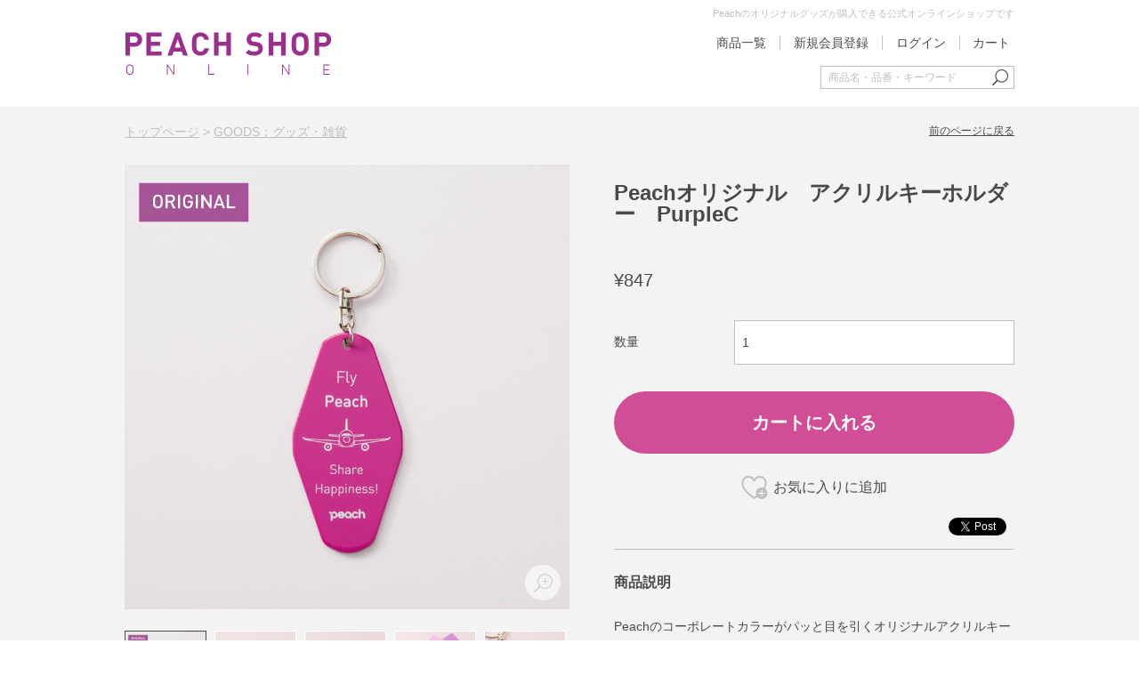

--- FILE ---
content_type: text/html;charset=UTF-8
request_url: https://shop.flypeach.com/peach/shop/goods/index.html?ggcd=PA200001&cid=GOODS
body_size: 8368
content:
<!DOCTYPE html PUBLIC "-//W3C//DTD XHTML 1.0 Transitional//EN" "http://www.w3.org/TR/xhtml1/DTD/xhtml1-transitional.dtd">
<html xmlns:og="http://ogp.me/ns#" xmlns:te="http://www.seasar.org/teeda/extension" xml:lang="ja" xmlns="http://www.w3.org/1999/xhtml" xmlns:fb="http://www.facebook.com/2008/fbml" lang="ja"><head>
<meta http-equiv="content-type" content="text/html; charset=UTF-8" /><meta http-equiv="content-style-type" content="text/css" /><meta http-equiv="content-script-type" content="text/javascript" /><meta http-equiv="imagetoolbar" content="no" /><meta name="viewport" content="width=1100" /><meta name="robots" content="index,follow" /><meta name="description" content="Peach公式オンラインショップ、PEACH SHOP ONLINE：Peachオリジナル　アクリルキーホルダー　PurpleC" /><meta name="keywords" content="PEACH,PEACH AVIATION.PEACH航空,旅,気軽旅,ピーチ航空,ピーチアビエーション,ピーチ" /><meta property="og:url" content="http://shop.flypeach.com/peach/shop/goods/index.html?ggcd=PA200001" /><meta property="og:title" content="Peachオリジナル　アクリルキーホルダー　PurpleC - Peach公式オンラインショップ｜PEACH SHOP ONLINE" /><meta property="og:description" content="長年アクリル専門で加工をしてきた工場ミユキアクリルが作り出すオリジナルのアクリルブランド。職人が色を調合し、模様を描き、色を重ねて創り出す逸品はまさに芸術品です。" /><meta property="og:image" content="http://shop.flypeach.com/peach/g_images/PA200001/PA200001_01_pdm.jpg?releaseVer=1.7" /><meta property="og:site_name" content="Peach公式オンラインショップ｜PEACH SHOP ONLINE" /><meta property="og:type" content="product" /><meta property="fb:app_id" content="901122750075254" /><script type="text/javascript" language="JavaScript" src="/peach/ec/shop/common/js/jquery-1.8.3.min.js?releaseVer=1.7" baseViewId="/view/front/include/head.html" xml:space="preserve"></script>
<script type="text/javascript" language="JavaScript" src="/peach/ec/shop/common/js/jquery.easing.js?releaseVer=1.7" baseViewId="/view/front/include/head.html" xml:space="preserve"></script>
<script type="text/javascript" language="JavaScript" src="/peach/ec/shop/common/js/jquery.mCustomScrollbar.concat.min.js?releaseVer=1.7" baseViewId="/view/front/include/head.html" xml:space="preserve"></script>
<script type="text/javascript" language="JavaScript" src="/peach/ec/shop/common/js/common.js?releaseVer=1.7" baseViewId="/view/front/include/head.html" xml:space="preserve"></script>
<script type="text/javascript" language="JavaScript" src="/peach/ec/shop/common/js/kumu.js?releaseVer=1.7" baseViewId="/view/front/include/head.html" xml:space="preserve"></script>
<script type="text/javascript" language="JavaScript" src="/peach/ec/shop/common/js/event.js?releaseVer=1.7" baseViewId="/view/front/include/head.html" xml:space="preserve"></script>
<script type="text/javascript" language="JavaScript" src="/peach/ec/shop/common/js/h.event.js?releaseVer=1.7" baseViewId="/view/front/include/head.html" xml:space="preserve"></script>
<script type="text/javascript" language="JavaScript" src="/peach/ec/shop/common/js/ajax.js?releaseVer=1.7" baseViewId="/view/front/include/head.html" xml:space="preserve"></script>
<script type="text/javascript" language="JavaScript" src="/peach/ec/shop/common/js/zipsearch.js?releaseVer=1.7" baseViewId="/view/front/include/head.html" xml:space="preserve"></script>
<script type="text/javascript" language="JavaScript" src="/peach/ec/shop/common/js/hitmall.js?releaseVer=1.7" baseViewId="/view/front/include/head.html" xml:space="preserve"></script>
<script type="text/javascript" language="JavaScript" src="/peach/ec/shop/common/js/smartphone.js?releaseVer=1.7" baseViewId="/view/front/include/head.html" xml:space="preserve"></script>
<script type="text/javascript" language="JavaScript" src="/peach/ec/shop/common/js/slick.js?releaseVer=1.7" baseViewId="/view/front/include/head.html" xml:space="preserve"></script>
<link rel="shortcut icon" href="/peach/ec/shop/images/favicon.ico" type="image/ico" baseViewId="/view/front/include/head.html" />
<link rel="stylesheet" href="/peach/ec/shop/common/css/format.css?releaseVer=1.7" type="text/css" baseViewId="/view/front/include/head.html" media="all" />
<link rel="stylesheet" href="/peach/ec/shop/common/css/import.css?releaseVer=1.7" type="text/css" baseViewId="/view/front/include/head.html" media="all" />
<link rel="stylesheet" href="/peach/ec/shop/common/css/jquery.mCustomScrollbar.css?releaseVer=1.7" type="text/css" baseViewId="/view/front/include/head.html" />

<script type="text/javascript" language="JavaScript" baseViewId="/view/front/include/head.html" xml:space="preserve">
var gtmId = 'GTM-KZ7XXLP';

//<![CDATA[
(function(w,d,s,l,i){w[l]=w[l]||[];w[l].push({'gtm.start':
new Date().getTime(),event:'gtm.js'});var f=d.getElementsByTagName(s)[0],
j=d.createElement(s),dl=l!='dataLayer'?'&l='+l:'';j.async=true;j.src=
'//www.googletagmanager.com/gtm.js?id='+i+dl;f.parentNode.insertBefore(j,f);
})(window,document,'script','dataLayer',gtmId);
//]]>
</script>

<link rel="canonical" href="http://shop.flypeach.com/peach/shop/goods/index.html?ggcd=PA200001" id="goCanonical" baseViewId="/view/front/goods/index.html" /><script type="text/javascript" language="JavaScript" src="/peach/ec/shop/common/js/jquery.lightbox-0.5.js?releaseVer=1.7" baseViewId="/view/front/goods/index.html" xml:space="preserve"></script><script type="text/javascript" language="JavaScript" src="/peach/ec/shop/common/js/goodsimageviewer.js?releaseVer=1.7" baseViewId="/view/front/goods/index.html" xml:space="preserve"></script><script type="text/javascript" language="JavaScript" src="/peach/ec/shop/common/js/goodsunitsearch.js?releaseVer=1.7" baseViewId="/view/front/goods/index.html" xml:space="preserve"></script><script type="text/javascript" language="JavaScript" src="/peach/ec/shop/common/js/goodsunitselect.js?releaseVer=1.7" baseViewId="/view/front/goods/index.html" xml:space="preserve"></script><script type="text/javascript" language="JavaScript" src="/peach/ec/shop/common/js/sns_share_goodsDetails.js?releaseVer=1.7" baseViewId="/view/front/goods/index.html" xml:space="preserve"></script><script type="text/javascript" language="JavaScript" src="/peach/ec/shop/common/js/jquery-ui.js?releaseVer=1.7" baseViewId="/view/front/goods/index.html" xml:space="preserve"></script><script type="text/javascript" language="JavaScript" src="/peach/ec/shop/common/js/ajaxcartadd.js?releaseVer=1.7" baseViewId="/view/front/goods/index.html" xml:space="preserve"></script><link rel="stylesheet" href="/peach/ec/shop/common/css/jquery.lightbox-0.5.css?releaseVer=1.7" type="text/css" baseViewId="/view/front/goods/index.html" media="all" /><link rel="stylesheet" href="/peach/ec/shop/common/css/jquery-ui.css?releaseVer=1.7" type="text/css" baseViewId="/view/front/goods/index.html" media="all" /><link rel="stylesheet" href="/peach/ec/shop/common/css/cartmessage.css?releaseVer=1.7" type="text/css" baseViewId="/view/front/goods/index.html" media="all" /><link rel="stylesheet" href="/peach/ec/shop/common/css/goodsdetail.css?releaseVer=1.7" type="text/css" baseViewId="/view/front/goods/index.html" media="all" /><script type="text/javascript" language="JavaScript" src="/peach/ec/shop/common/js/hogan-3.0.2.min.js?releaseVer=1.7" baseViewId="/view/front/goods/index.html" xml:space="preserve"></script><script type="text/javascript" language="JavaScript" src="/peach/ec/shop/common/js/review_list.js?releaseVer=1.7" baseViewId="/view/front/goods/index.html" xml:space="preserve"></script><script type="text/javascript" language="JavaScript" src="/peach/ec/shop/common/js/review_detail.js?releaseVer=1.7" baseViewId="/view/front/goods/index.html" xml:space="preserve"></script><script type="text/javascript" language="JavaScript" baseViewId="/view/front/goods/index.html" xml:space="preserve">
jQuery(function($){
	// カート追加成功ダイアログの初期設定
	$("#cartMessage").dialog({
		title		: false,
		bgiframe	: true,
		autoOpen	: false,
		dialogClass: 'TitleDialog',
		height		: 'auto',
		width		: 400,
		modal		: true,
		draggable	: true,
		closeText	: '',
		close		: false,
		resizable	: false,
		position	: ['center',50],
		close		: function(event) {
			$("#keepShopping").click();
		}
	});
});
function dialogClose() {
	$("#cartMessage").dialog("close");
}
</script><title>Peachオリジナル　アクリルキーホルダー　PurpleC - Peach公式オンラインショップ｜PEACH SHOP ONLINE</title></head>
<body id="d_goods_detail" class="goodsDetail">


<div id="fb-root"></div>
<script type="text/javascript" language="JavaScript" baseViewId="/view/front/goods/index.html" xml:space="preserve">
(function(d, s, id) {
    var fbAppId = '901122750075254';
    var js, fjs = d.getElementsByTagName(s)[0];
    if (d.getElementById(id)) return;
    js = d.createElement(s); js.id = id;
    //<![CDATA[
    js.src = "//connect.facebook.net/ja_JP/sdk.js#xfbml=1&appId=" + fbAppId + "&version=v2.10";
    //]]>
    fjs.parentNode.insertBefore(js, fjs);
}(document, 'script', 'facebook-jssdk'));
var fbCaption = 'Peach公式オンラインショップ｜PEACH SHOP ONLINE';
var fbGoodsName = 'Peachオリジナル　アクリルキーホルダー　PurpleC';
var fbDescription = '長年アクリル専門で加工をしてきた工場ミユキアクリルが作り出すオリジナルのアクリルブランド。職人が色を調合し、模様を描き、色を重ねて創り出す逸品はまさに芸術品です。';
var fbGoodsPageUrl = 'http://shop.flypeach.com/peach/shop/goods/?ggcd=PA200001';
var fbGoodsImageUrl = 'http://shop.flypeach.com/peach/g_images/PA200001/PA200001_01_pdm.jpg';
$(function(){
	$(".fb-like").attr("data-href", fbGoodsPageUrl);
});
</script>


<a id="top" name="top" shape="rect"></a>



<div id="d_layout">


<script type="text/javascript" language="JavaScript" src="/peach/ec/shop/common/js/amazonLogout.js?releaseVer=1.7" baseViewId="/view/front/include/header.html" xml:space="preserve"></script>
<script type="text/javascript" language="JavaScript" baseViewId="/view/front/include/header.html" xml:space="preserve">
	//<![CDATA[
	$(function(){
		$("#logout").click(function(e){
			e.preventDefault();
			executeAmazonLogout();
			$("#doLogout").click();
		});
	});
	//]]>
	</script>


<div id="d_header">
	<div class="wrap">
		<h1>
			<a id="go-Home-logo" href="/peach/shop/index.html" shape="rect">
				<img alt="PEACH SHOP ONLINE" width="232" src="/peach/ec/shop/images/header/logo.png?releaseVer=1.7" />
			</a>
		</h1>
		<h2>Peachのオリジナルグッズが購入できる公式オンラインショップです</h2>
		<div id="d_hn">
			<form id="header1Form" name="layoutHeader:header1Form" method="post" enctype="application/x-www-form-urlencoded" action="/peach/shop/goods/index.html">
				<ul><li id="itemAll">
						<a shape="rect" href="/peach/shop/search/">
							商品一覧
						</a>
					</li><!--<li id="d_my_list">
						<a href="/member/favorite/index.html" id="go-Mylist-h">
							お気に入りアイテム
						</a>
					</li>-->
						<li id="d_member_new">
							<a shape="rect" href="/peach/shop/interim/">
								新規会員登録
							</a>
						</li>
						<li id="logIn">
							<a id="go-Login-h" href="/peach/shop/member/index.html" shape="rect">
								ログイン
							</a>
						</li>
						<li id="logIn">
							<input type="submit" id="doLogout-h" name="layoutHeader:header1Form:doLogout-h" value="ログアウト" style="display:none" />
						</li>
					</ul>
			
<input type="hidden" name="sessionTime" value="rO0ABXQAETkxMzAxMjMxOTMyNzY2NzQ1" />
<input type="hidden" name="layoutHeader:header1Form/view/front/goods/index.html" value="layoutHeader:header1Form" /></form>
			<div id="d_quick_cart">
				<a id="go-Cart-h" href="/peach/shop/cart/index.html" shape="rect">
					カート
					<span id="countSum">
						
					</span>
				</a>
			</div>
		</div>
		
		<div id="d_lookup">
			<form enctype="application/x-www-form-urlencoded" action="/peach/shop/search/index.html" method="post">
				<input name="indexForm/view/front/search/index.html" value="indexForm" type="hidden" />
				<input style="display:none" name="indexForm:dummy" value="" type="text" />
				<input id="fromView" name="indexForm:fromView" value="header" type="hidden" />
				<input id="search" errorStyleClass="errorPart" maxlength="100" placeholder="商品名・品番・キーワード" name="indexForm:keyword" type="text" /><input id="searchBtn" alt="検索" name="indexForm:doSearch" src="/peach/ec/shop/images/header/searchBtn.png?releaseVer=1.7" type="image" />
			</form>
		</div>
		
	</div>
</div>

<input type="hidden" id="appComplementUrl" name="layoutHeader:appComplementUrl" value="/peach/shop" />
<input type="hidden" id="staticComplementUrl" name="layoutHeader:staticComplementUrl" value="/peach/ec/shop" />
<input type="hidden" id="goodsImagePath" name="layoutHeader:goodsImagePath" value="/peach/g_images" />


	<div id="d_container"><div class="wrap">
		<div id="d_main">
			
				<p id="d_topic_path-1"><a id="goTopPage-1" href="/peach/shop/index.html" shape="rect">トップページ</a> &gt; <a id="goCategory-1" href="/peach/shop/goods/list.html?cid=GOODS" shape="rect">GOODS：グッズ・雑貨</a></p>
			
			
			<p class="page_back">
				
				
					
					<a onclick="history.back();return false;" shape="rect" href="#">前のページに戻る</a>
				
			</p>
			

			<form id="indexForm" name="indexForm" method="post" enctype="application/x-www-form-urlencoded" action="/peach/shop/goods/index.html">
				
				<div id="errorMessages"></div>

				
					

					<span>

						<input type="hidden" id="cid" name="indexForm:cid" value="GOODS" />
						<input type="hidden" id="ggcd" name="indexForm:ggcd" value="PA200001" />
						<input type="hidden" id="gcd" name="indexForm:gcd" value="PA200001-0000" />
						<input type="hidden" id="unitManagementFlag" name="indexForm:unitManagementFlag" value="0" />
						<input type="hidden" id="errorUnitTitle1" name="indexForm:errorUnitTitle1" value="" />
						<input type="hidden" id="errorUnitTitle2" name="indexForm:errorUnitTitle2" value="" />
						<input type="hidden" id="saleId" name="indexForm:saleId" value="" />
						<input type="hidden" id="saleTypeVal" name="indexForm:saleTypeVal" value="" />
						<input type="hidden" id="rld" name="indexForm:rld" value="" />
						
						
						<script type="text/javascript" language="JavaScript" baseViewId="/view/front/goods/index.html" xml:space="preserve">
							//<![CDATA[
							var ggcd = document.getElementById("ggcd").value;
							var cid  = document.getElementById("cid").value;
							var gcd  = document.getElementById("gcd").value;
							var form = document.getElementById("indexForm");

							if(cid) {
								form.action += "?ggcd=" + ggcd + "&cid=" + cid;
							} else if(gcd && gcd != ggcd){
								form.action += "?gcd=" + gcd;
							} else {
								form.action += "?ggcd=" + ggcd;
							}
							//]]>
						</script>

						<div id="d_item_info" class="clearfix">
							<span id="unitImageCodeForJs" style="display:none;"></span>
							<span id="goodsGroupImageForJs-0" style="display:none;">,,,/peach/g_images/PA200001/PA200001_01_pds.jpg,/peach/g_images/PA200001/PA200001_01_pdm.jpg,/peach/g_images/PA200001/PA200001_01_pdl.jpg</span><span id="goodsUnitImageForJs-0" style="display:none;"></span><span id="goodsGroupImageForJs-1" style="display:none;">,,,/peach/g_images/PA200001/PA200001_02_pds.jpg,/peach/g_images/PA200001/PA200001_02_pdm.jpg,/peach/g_images/PA200001/PA200001_02_pdl.jpg</span><span id="goodsUnitImageForJs-1" style="display:none;"></span><span id="goodsGroupImageForJs-2" style="display:none;">,,,/peach/g_images/PA200001/PA200001_03_pds.jpg,/peach/g_images/PA200001/PA200001_03_pdm.jpg,/peach/g_images/PA200001/PA200001_03_pdl.jpg</span><span id="goodsUnitImageForJs-2" style="display:none;"></span><span id="goodsGroupImageForJs-3" style="display:none;">,,,/peach/g_images/PA200001/PA200001_04_pds.jpg,/peach/g_images/PA200001/PA200001_04_pdm.jpg,/peach/g_images/PA200001/PA200001_04_pdl.jpg</span><span id="goodsUnitImageForJs-3" style="display:none;"></span><span id="goodsGroupImageForJs-4" style="display:none;">,,,/peach/g_images/PA200001/PA200001_05_pds.jpg,/peach/g_images/PA200001/PA200001_05_pdm.jpg,/peach/g_images/PA200001/PA200001_05_pdl.jpg</span><span id="goodsUnitImageForJs-4" style="display:none;"></span>
							<div id="d_photo_box">
								
								<div id="d_photo"><img alt="" src="/peach/ec/shop/images/goods/zoom_image_m.png?releaseVer=1.7" /></div>

								<div id="unitImageName" class="main-image-name"></div>

								<div id="other-images" class="infoAdd">
								</div>
								
								
							</div>
							<div id="d_basic_info">
								<h2 class="pt"><span id="goodsGroupNamePC">Peachオリジナル　アクリルキーホルダー　PurpleC</span></h2>
								
									<div class="icon">
										<span class="iconSale"></span>
										
									</div>
								
																
								<div class="goods_price">
									
									
										
										
											
											
												
												
													<span class="price">&yen;847</span>
												
												
											
										
										
									
								</div>
																
								
									
										
										
										<div class="info_detail">
											<dl><dt>数量</dt><dd><input type="text" id="gcnt" name="indexForm:gcnt" value="1" title="数量" maxlength="4" /></dd></dl>
										</div>
										
									
									
									
									
									
										
										
									
									
									<div class="add-bag-wrap">
									
										<div class="info_detail">
											<div id="ajaxCartAdd" style="display: none;" onclick="ajaxCartAdd();">
												<p class="cartin"><input value="カートに入れる" onclick="preventOnClick(event);" class="btnB_l" type="submit" /></p>
											</div>
											<div id="normalCartAdd">
												<p class="cartin"><input type="submit" id="doCartAdd" name="indexForm:doCartAdd" value="カートに入れる" class="btnB_l" /></p>
											</div>
											<script type="text/javascript" language="JavaScript" baseViewId="/view/front/goods/index.html" xml:space="preserve">document.getElementById("normalCartAdd").style.display = "none";</script>
											<script type="text/javascript" language="JavaScript" baseViewId="/view/front/goods/index.html" xml:space="preserve">document.getElementById("ajaxCartAdd").style.display = "block";</script>
											<p class="favorite"><input type="submit" id="doFavoriteAdd" name="indexForm:doFavoriteAdd" value="お気に入りに追加" class="btnF" /></p>
										</div>
									
									</div>
								
								
								
								
								
								
									<div id="d_socialmedia">
										
											<iframe id="twitterIframe" frameborder="0" style="width:90px; height:21px;" scrolling="no" allowtransparency="true" src="//platform.twitter.com/widgets/tweet_button.html?url=http%3A%2F%2Fshop.flypeach.com%2Fpeach%2Fshop%2Fgoods%2F%3Fggcd%3DPA200001&amp;via=peach_aviation&amp;count=horizontal"></iframe>
										
										
											<style type="text/css" xml:space="preserve">
												<!--
												.fb_iframe_widget_fluid {display: inline-block;}
												-->
											</style>
											<div data-show-faces="false" data-layout="button_count" data-href="" class="fb-like" data-size="small" data-share="false" data-action="like"></div>
											
										
									</div>
								
								
								
								<div class="goods_outline">
									<h3>商品説明</h3>
									Peachのコーポレートカラーがパッと目を引くオリジナルアクリルキーホルダーです。<br>
実際に機体塗装用として使われている色見本により、カラーを忠実に再現しました。シンプルなデザインなので、どんなバッグに合わせてもマッチします。<br>
“Fly Peach, Share Happiness!”のメッセージ入り。
								</div>
								
									<div class="goods_note_1"><hr><img src="/d_images/brandlogo/TOKYOACRYL.jpg?releaseVer=1.7"><br><div class="goods_outline">長年アクリル専門で加工をしてきた工場ミユキアクリルが作り出すオリジナルのアクリルブランド。
職人が色を調合し、模様を描き、色を重ねて創り出す逸品はまさに芸術品です。</div></div>
								
								
									<div class="goods_note_2"><a href="/peach/shop/goods/list.html?cid=TOKYOACRYL">TOKYO ACRYLが手がけた商品一覧はこちら</a></div>
								
								
								
							</div>
						</div>
						
						
							<div id="d_stock_info" style="display: none;">
								<h3>商品在庫状況</h3>
								<div class="stock_table">
									<table><tr><span id="isNotOnSaleGoodsExist-1">
												<th colspan="1" rowspan="1">価格
													
														
														
													
												</th>
											</span><th colspan="1" rowspan="1">在庫</th><th colspan="1" rowspan="1">メッセージ</th></tr><tr><span id="isNotOnSaleGoodsExist-2-0">
												<td colspan="1" rowspan="1">
													
													
														&yen;847
														
														
													
												</td>
											</span><td colspan="1" rowspan="1">
													
													
														
				  											在庫あり
				  											
				  											
				  																							
														
														
														
													
												</td><td colspan="1" rowspan="1">
													
													<div style="display:none;">
														<input type="text" id="salesPossibleStock-0" name="indexForm:goodsStockItems:0:salesPossibleStock" value="11" class="PA200001-0000" />
													</div>
												</td></tr></table>
								</div>
							</div>
						
						
						
						<div id="d_goods_size">
							<h3>商品サイズ他</h3>
							<div class="goods_note_4">[サイズ] H：約9.5 × W：約4.5 ㎝　[素材] アクリル　日本製</div>
						</div>
						
						
						
							<div class="goods_note_6">商品番号:PA200001-0000｜JANコード:4589860531474</div>
						
					</span>

					
					
	<div id="d_related">
		<h3>関連商品</h3>
		<div class="itemGroupThumbs">
			
				<div class="singleL">
					<dl><dt><a id="goSideImageGoodsPage-0" href="/peach/shop/goods/index.html?ggcd=PA200005" shape="rect"><img id="goodsGroupImageThumbnail" alt="Peachオリジナル　アクリルキーホルダー　パーティークラッカー" src="/peach/g_images/PA200005/PA200005_00_ptn.jpg?releaseVer=1.7" /></a></dt><dd class="icon">
							<span class="iconSale"></span>
						</dd><dd class="name"><a id="goSideNameGoodsPage-0" href="/peach/shop/goods/index.html?ggcd=PA200005" shape="rect">Peachオリジナル　アクリルキーホルダー　パーティークラッカー</a></dd>
							
								<dd class="price">&yen;847</dd>
							
							
						<div id="isStockStatusDisplay" omittag="true">
							<div class="stockInfo">
								
								
								
								
								
								
								
								
								
								
								
								
								
								
							</div>
						</div></dl>
				</div>
			
				<div class="singleL">
					<dl><dt><a id="goSideImageGoodsPage-1" href="/peach/shop/goods/index.html?ggcd=PA210013" shape="rect"><img id="goodsGroupImageThumbnail" alt="Peachオリジナル　アクリルキーホルダー　Fly Peach!　Sheer" src="/peach/g_images/PA210013/PA210013_00_ptn.jpg?releaseVer=1.7" /></a></dt><dd class="icon">
							<span class="iconSale"></span>
						</dd><dd class="name"><a id="goSideNameGoodsPage-1" href="/peach/shop/goods/index.html?ggcd=PA210013" shape="rect">Peachオリジナル　アクリルキーホルダー　Fly Peach!　Sheer</a></dd>
							
								<dd class="price">&yen;850</dd>
							
							
						<div id="isStockStatusDisplay" omittag="true">
							<div class="stockInfo">
								
								
								
								
								
								
								
								
								
								
								
								
								
								
							</div>
						</div></dl>
				</div>
			
				<div class="singleL">
					<dl><dt><a id="goSideImageGoodsPage-2" href="/peach/shop/goods/index.html?ggcd=PA230037" shape="rect"><img id="goodsGroupImageThumbnail" alt="Peachオリジナル　ワッペンキーホルダー" src="/peach/g_images/PA230037/PA230037_00_ptn.jpg?releaseVer=1.7" /></a></dt><dd class="icon">
							<span class="iconSale"></span>
						</dd><dd class="name"><a id="goSideNameGoodsPage-2" href="/peach/shop/goods/index.html?ggcd=PA230037" shape="rect">Peachオリジナル　ワッペンキーホルダー</a></dd>
							
								<dd class="price">&yen;990</dd>
							
							
						<div id="isStockStatusDisplay" omittag="true">
							<div class="stockInfo">
								
								
								
								
								
								
								
								
								
								
								
								
								
								
							</div>
						</div></dl>
				</div>
			
				<div class="singleL">
					<dl><dt><a id="goSideImageGoodsPage-3" href="/peach/shop/goods/index.html?ggcd=PA230054" shape="rect"><img id="goodsGroupImageThumbnail" alt="NRT×Peach　10th Anniversary　キーホルダー" src="/peach/g_images/PA230054/PA230054_00_ptn.jpg?releaseVer=1.7" /></a></dt><dd class="icon">
							<span class="iconSale"></span>
						</dd><dd class="name"><a id="goSideNameGoodsPage-3" href="/peach/shop/goods/index.html?ggcd=PA230054" shape="rect">NRT×Peach　10th Anniversary　キーホルダー</a></dd>
							
								<dd class="price">&yen;1,000</dd>
							
							
						<div id="isStockStatusDisplay" omittag="true">
							<div class="stockInfo">
								
								
								
								
								
								
								
								
								
								
								
								
								
								
							</div>
						</div></dl>
				</div>
			
				<div class="singleL">
					<dl><dt><a id="goSideImageGoodsPage-4" href="/peach/shop/goods/index.html?ggcd=PA250002" shape="rect"><img id="goodsGroupImageThumbnail" alt="Peachオリジナル　リフレクタフライトタグ" src="/peach/g_images/PA250002/PA250002_00_ptn.jpg?releaseVer=1.7" /></a></dt><dd class="icon">
							<span class="iconSale"></span>
						</dd><dd class="name"><a id="goSideNameGoodsPage-4" href="/peach/shop/goods/index.html?ggcd=PA250002" shape="rect">Peachオリジナル　リフレクタフライトタグ</a></dd>
							
								<dd class="price">&yen;1,000</dd>
							
							
						<div id="isStockStatusDisplay" omittag="true">
							<div class="stockInfo">
								
								
								
								
								
								
								
								
								
								
								
								
								
								
							</div>
						</div></dl>
				</div>
			
		</div>
	</div>

					
					<div id="d_foot_mark">
						<h3>最近見たアイテム</h3>
						<p class="delete"><input type="submit" id="doClearAccessGoods" name="indexForm:doClearAccessGoods" value="履歴を削除" class="btnW_m" /></p>
						<div class="itemGroupThumbs historyslick">
							
						</div>
					</div>

					
				

				
				
				<input style="display:none;" name="dummy" type="text" />
			
<input type="hidden" name="sessionTime" value="rO0ABXQAETkxMzAxMjMxOTMyNzY2NzQ1" />
<input type="hidden" name="indexForm/view/front/goods/index.html" value="indexForm" /></form>

			
		</div>

		
		<div id="cartMessage" style="display: none;">
			<ul><li class="break-word">カートに「<span id="cartMessageGoodsName" style="font-weight: bold;"></span>」を追加しました。</li><li>商品はまだ確保されていません。お早めにご注文手続きをお済ませ下さい。</li><li class="btngroup">
					<a id="goCartPage2" href="/peach/shop/cart/index.html" class="btnB_l" shape="rect" onclick="dialogClose();">ご購入手続きへ</a>
					<a class="keepShopping btnW_l" onclick="dialogClose();" shape="rect">お買い物を続ける</a>
				</li></ul>
		</div>
		
		
		<a id="goAjaxProcessUrl" href="teeda.ajax" style="display:none;" shape="rect"></a>

		
		<script type="text/javascript" language="JavaScript" baseViewId="/view/front/goods/index.html" xml:space="preserve">
		$(".normalCartAddFavo").each(function() {
			$(this).css('display','none');
		});
		$(".ajaxCartAddFavo").each(function() {
			$(this).css('display','block');
		});
		</script>



	</div></div>



<p id="d_page_top"><a id="goIndex" href="/peach/shop/index.html" shape="rect"><img height="66" alt="ページトップヘ" width="66" src="/peach/ec/shop/images/common/go_top.png?releaseVer=1.7" /></a></p>
<div id="d_footer">
	<div class="wrap">
		<div id="d_fb">
			<ul><li>
					<a target="_blank" shape="rect" href="https://www.facebook.com/peach.aviation">
						<img alt="facebook" width="50" src="/peach/ec/shop/images/footer/f_facebook.png?releaseVer=1.7" />
					</a>
				</li><li>
					<a target="_blank" shape="rect" href="https://twitter.com/Peach_Aviation">
						<img alt="X" width="50" src="/peach/ec/shop/images/footer/f_x.png?releaseVer=1.7" />
					</a>
				</li><li>
					<a target="_blank" shape="rect" href="https://www.instagram.com/flypeach/">
						<img alt="instagram" width="50" src="/peach/ec/shop/images/footer/f_instagram.png?releaseVer=1.7" />
					</a>
				</li></ul>
		</div>
		<div id="d_fn">
			<div id="freeArea1" freeAreaKey="footerCategory"><dl class="w03">
	<dt>
		商品カテゴリー
	</dt>
	<dd>
		<a href="/peach/shop/goods/list.html?cid=PEACHORIGINAL">
			Peachオリジナル＆限定商品
		</a>
	</dd>
	<dd>
		<a href="/peach/shop/goods/list.html?cid=PACKING">
			PACKING：ポーチ・収納
		</a>
	</dd>
	<dd>
		<a href="/peach/shop/goods/list.html?cid=BAG">
			BAG：バッグ
		</a>
	</dd>
	<dd>
		<a href="/peach/shop/goods/list.html?cid=GOODS">
			GOODS：グッズ・雑貨
		</a>
	</dd>
        <dd>
		<a href="/peach/shop/goods/list.html?cid=inflight">
			INFLIGHT：機内販売商品
		</a>
	</dd>
        
        <dd>
		<a href="/peach/shop/goods/list.html?cid=OUTLET">
			OUTLET：アウトレット
		</a>
	</dd>
<dd>
		<a href="/peach/shop/goods/list.html?cid=PEACHMEETSLOCAL">
			PEACH MEETS LOCAL
		</a>
	</dd>
	<!--<dd>
		<a href="/peach/shop/goods/list.html?cid=BEAUTY">
			TESTTEST
		</a>
	</dd>-->
</dl>
<dl class="w02">
	<dt>
		<a href="/peach/shop/guide/index.html">
			ご利用ガイド
		</a>
	</dt>
	<dd>
		<a href="/peach/shop/guide/shop.html">
			サイトについて
		</a>
	</dd>
	<dd>
		<a href="/peach/shop/guide/order.html">
			ご注文について
		</a>
	</dd>
	<dd>
		<a href="/peach/shop/guide/commodity.html">
			商品について
		</a>
	</dd>
	<dd>
		<a href="/peach/shop/guide/payment.html">
			お支払い・配送について
		</a>
	</dd>
	<dd>
		<a href="/peach/shop/guide/member.html">
			会員について
		</a>
	</dd>
	<dd>
		<a href="https://www.flypeach.com/pc/jp/fm/privacy_policy" target="_blank">
			プライバシーポリシー
		</a>
	</dd>
	<dd>
		<a href="/peach/shop/guide/law.html" style="line-height: 1.5;">
			特定商取引法に<br />もとづく表記
		</a>
	</dd>
	<dd>
		<a href="/peach/shop/special.html?fkey=support">
			お問い合わせ
		</a>
	</dd>
	<!--<dd>
		<a href="/peach/shop/special.html?fkey=support">
			TESTTEST
		</a>
	</dd>-->
</dl>
<dl class="wbt">
	<dt>
		新規会員登録
	</dt>
	<dd>
		<p>会員登録（無料）をすると、お気に入りリストや住所録、注文履歴など便利な機能が利用できます。</p>
		<a class="btnB_s" href="/peach/shop/interim/index.html">
			会員登録（無料）
		</a>
	</dd>
</dl>
<dl class="wbt">
	<dt>
		メールマガジン
	</dt>
	<dd>
		<p>Peach公式オンラインショップの情報をいち早くメールでお届けいたします。</p>
		<a class="btnB_s" href="/peach/shop/mailmagazine/index.html">
			メールマガジン登録
		</a>
	</dd>
	<!--<dt>
		TEST
	</dt>
	<dd>
		<p>TESTTESTTESTTESTTESTTEST</p>
		<a class="btnB_s" href="/peach/shop/mailmagazine/index.html">
			TESTTEST
		</a>
	</dd>-->
</dl></div>
		</div>
	</div>
</div>
<div id="d_fc">
	<p class="flogo"><img alt="Peach" width="144" src="/peach/ec/shop/images/footer/logo_peach.png?releaseVer=1.7" /></p>
</div>


</div>

</body></html>

--- FILE ---
content_type: text/css
request_url: https://shop.flypeach.com/peach/ec/shop/common/css/cartmessage.css?releaseVer=1.7
body_size: 540
content:
/* 
 * カート追加成功時ダイアログ用スタイルシート
 */
@charset "UTF-8";

/* タイトル部分
---------------------------------------------------- */
.TitleDialog .ui-dialog-titlebar {
	background: none;
	background-color:#fff;
}
.ui-widget-header .ui-icon {
	background-image: url(/peach/ec/shop/common/css/images/ui-icons_222222_256x240.png);
}

/* ボタン
---------------------------------------------------- */
#cartMessage .keepShopping {
	cursor: pointer;
}


--- FILE ---
content_type: text/css
request_url: https://shop.flypeach.com/peach/ec/shop/common/css/goodsdetail.css?releaseVer=1.7
body_size: 1924
content:
@charset "utf-8";

.ttl-type01{
	padding: 15px 15px;
	border-radius: 3px 3px 0 0;
	border-top: 2px solid #5DC1CF;
	background: #fff;
	-webkit-box-shadow: 0 0 3px 1px rgba(0, 0, 0, .2);
	        box-shadow: 0 0 3px 1px rgba(0, 0, 0, .2);
	border-bottom:1px solid #ECECEC;
	font-size: 122%;
	font-weight: bold;
}

.ttl-type01{
	margin: 15px 0;
}

.ttl-type01{
	margin: 0;
}

.ttl-type01{
	position: relative;
	margin: 0 -16px 20px;
	/*z-index: 100;*/
	-webkit-box-shadow: 0 3px 1px rgba(0, 0, 0, .1);
	        box-shadow: 0 3px 1px rgba(0, 0, 0, .1);
}

.ttl-type01{
	margin: 0;
	padding: 9px 30px;
}

.sec-review{
	position:relative;
	padding:0;
}
.sec-review .ttl-type01{
	margin: 0;
	padding: 9px 30px;
}
.sec-review .action-btn {
	position: absolute;
	top: 2px;
	right: 0;
	/*z-index: 100;*/
}

/* .sec-cmn
-----------------------------------------------------------------*/
.sec-cmn{
	margin: 40px 0;
	padding: 0 16px 30px;
	border-radius: 3px;
	background: #fff;
	border:1px solid #EDE8E2;
	-webkit-box-shadow: 0 0 3px 1px rgba(0, 0, 0, .2);
	        box-shadow: 0 0 3px 1px rgba(0, 0, 0, .2);
	-webkit-box-sizing:border-box;
	        box-sizing:border-box;
}

.sec-cmn .ttl-type01{
	position: relative;
	margin: 0 0px 20px;
	/*z-index: 100;*/
	-webkit-box-shadow: 0 3px 1px rgba(0, 0, 0, .1);
	        box-shadow: 0 3px 1px rgba(0, 0, 0, .1);
}

/* .sec-review .sort
-----------------------------------------------------------------*/
.sec-review{
	padding:0 0 50px;
}
.sec-review .sort{
	margin:0 0 20px;
}
.sec-review .sort .all-item{
	padding:0 0 18px 15px;
	font-size:115%;
	font-weight:bold;
}
.sec-review .sort .sort-inner{
	margin:0 auto;
	padding:15px 0 10px 22px;
	background:#F7F4F1;
}
.sec-review .sort dl{
	display:inline-block;
}
.sec-review .sort dl dt,
.sec-review .sort dl dd{
	float:left;
}
.sec-review .sort dl dt{
	margin:0 12px 0 0;
}
.sec-review .sort dl dd{
	margin:0 10px 0 0;
}
.sec-review .sort dl.ex dd{
	margin:0 28px 0 0;
}
.sec-review .sort dl dd ul{
}
.sec-review .sort dl dd ul li{
	float:left;
	margin:0 5px 0 0;
}
.sec-review .show-all{
	width:386px;
	margin:50px auto 0;
	text-align:center;
}

.sort dt.sortlabel{
	font-weight: bold;
	padding: 5px 0 10px 25px;
}

/* #ReviewList
-----------------------------------------------------------------*/
#ReviewList .list{
	margin:30px 0 0;
	padding:25px 30px 0;
	border-top:1px solid #D4D4D4;
}
#ReviewList .list:first-child{
	margin:0;
	padding:0 30px;
	border-top:0;
}
#ReviewList .list .reviewer h4{
	float:left;
	font-weight:bold;
}
#ReviewList .list .reviewer .date{
	float:right;
}
#ReviewList .list .valuation{
	margin:15px 0 0;
	padding:20px 0 0;
	border-top:1px dotted #D4D4D4;
}
#ReviewList .list .valuation dt,
#ReviewList .list .valuation dd{
	display:inline-block;
	vertical-align: middle;
}
#ReviewList .list .valuation dd{
	margin:0 40px 0 10px;
	font-weight:bold;
}
#ReviewList .list .valuation dd.stars{
	color:#FC8A00;
	font-size:143%;
}
#ReviewList .list .comment{
	margin:15px 0 0;
	word-wrap: break-word;
}
#ReviewList .list .valuation.style02{
	float:left;
	margin:8px 0 0;
	padding:0;
	border-top:none;
}
#ReviewList .list .valuation.style02 dt{
	font-weight:bold;
}
#ReviewList .list .valuation.style02 dd{
	color: #D92117;
	font-weight: bold;
	font-size:86%;
	margin:0;
}
#ReviewList .list .valuation.style02 dd span{
	font-size:142%;
	margin:0 1px 0 0;
}

#ReviewList .list .valuation.style02 dt.reportlabel{
	color:#999999;
	font-size:120%;
}

#ReviewList .list .how{
	margin:15px -15px 0;
	padding:12px 5px 12px 5px;
	background:#FEFBC8;
}
#ReviewList .list .how h5,
#ReviewList .list .how ul,
#ReviewList .list .how ul li{
	float:left;
}
#ReviewList .list .how .link-type01{
	float:right;
	padding: 10px 0 10px 25px;
	font-size:86%;
	border-left:1px dashed #94937A;
}
#ReviewList .list .how .link-type01.reported{
	padding:10px 10px 10px 25px;
}
#ReviewList .list .how h5{
	margin:10px 15px 0 0;
	font-weight:bold;
	font-size:100%;
}
#ReviewList .list .how ul li{
	margin:0 10px 0 0;
}
#ReviewList .list .how .btn{
	float:left;
	margin-right:20px;
}

.btn-done{
	display: inline-block;;
	border-radius: 3px;
	padding: 0px;
	width: 220px;
	height: 40px;
	margin: 0;
}

.link-type02{
	float:right;
	padding: 5px 0 10px 25px;
	font-size:86%;
	border-left:1px dashed #94937A;
}

/*--------------------------------------------------------------------------
	clearfix
---------------------------------------------------------------------------*/
.clearfix:before,
.clearfix:after,
.cf:before,
.cf:after{
	content:"";
	display:table;
}
.clearfix:after,
.cf:after{
	clear:both;
}
.clearfix,
.cf{
	zoom:1;
}

.link-type01 a {
    color: #3F3F3F;
    cursor: pointer;
    text-decoration: underline;
    display:inline-block;
	vertical-align: middle;
	background: url(../../images/goods/ico_arw03.png) no-repeat 100% 50%;
	padding: 0 10px 0 0;
}

a:hover {
    text-decoration: none;
}

.btn-cmn a,label.btn-cmn{
	display: block;
	border-radius: 3px;
	padding: 15px 5px;
	background: -webkit-gradient(linear, left top, left bottom, from(#318aee), to(#0f529c));
	background: -webkit-linear-gradient(top, #318aee, #0f529c);
	background: -ms-linear-gradient(top, #318aee, #0f529c);
	border-bottom: 2px solid #0f529c;
	font-size: 109%;
	font-weight: bold;
	color: #fff;
	text-decoration: none;
	text-align: center;
	cursor:pointer;
}

/* .btn-cmn.type02
-----------------------------------------------------------------*/
.btn-cmn.type02 a span{
	display: block;
	padding:0 25px;
	background: url(../../images/goods/ico_arw02.png) no-repeat 100% 48%;
}

p.notreview{
	padding: 0px 30px 0px;
}


--- FILE ---
content_type: text/css
request_url: https://shop.flypeach.com/peach/ec/shop/common/css/layout.css
body_size: 1806
content:
@charset "UTF-8";


/* Structures
---------------------------------------------------- */
#d_layout {
	background: #f3f3f3;
	min-width: 1100px;
}
#d_header{
	background: #FFFFFF;
	margin: 0 auto;
	width: 100%;
	height: 120px;
	text-align: center;
	border-bottom: 1px solid #f3f3f3;
}
#d_header .wrap {
	margin: 0 auto;
	width: 1000px;
	height: 120px;
	position: relative;
}
#d_container{
	width: 100%;
}
#d_container .wrap {
	margin: 20px auto 0;
	width: 1000px;
	text-align: left;
	overflow: hidden;
}
#d_side {
	float: left;
	width: 200px;
	/*margin-right: 50px;*/
}
#d_main {
	float: right;
	width: 750px;
	margin: 0 auto;
}
#d_footer{
	margin: 100px auto 0;
	width: 100%;
}
#d_footer .wrap {
	margin: 0 auto;
	width: 1000px;
}

/* Header
---------------------------------------------------- */
#d_header a,
#d_header input{
	-webkit-transition: all 0.3s ease 0s;
	-ms-transition: all 0.3s ease 0s;
	transition: all 0.3s ease  0s;
}
#d_header h1 {
	position: absolute;
	top: 50%;
	left: 0;
	-webkit-transform:translate(0,-50%);
	-ms-transform:translate(0,-50%);
	 transform:translate(0,-50%);
}
#d_header h1 img{
	width: 233px;
}
#d_header h2{
	color: #bfbfc0;
	font-size: 11px;
	font-weight: normal;
	position: absolute;
	right: 0;
	top: 10px;
	margin: 0;
	padding: 0;
	border-top: none;
}
#d_header ul{
	position: absolute;
	right: 60px;
	top: 40px;
	overflow: hidden;
}
#d_header li{
	float: left;
	border-right: 1px solid #BFBFC0;
}
#d_header li a,
#d_header li input{
	padding: 0 15px;
	display: block;
	color: #4B4848;
	line-height: 1.2;
}
#d_header li input:hover{
	text-decoration: underline;
	opacity: 0.7;
}
#d_header #d_quick_cart{
	position: absolute;
	right: 0;
	top: 40px;
	padding-right: 5px;
	line-height: 1.2;
}
#d_header #d_quick_cart span#countSum{
	position: absolute;
	top: -15px;
	right: -15px;
}
#d_header #d_quick_cart span#sumCount{
	color: #ffffff;
	min-width: 25px;
	height: 25px;
	font-size: 10px;
	background: #9b308c;
	line-height: 25px;
	border-radius: 25px;
	display: block;
	padding: 0 2px;
	box-sizing: border-box;
}
#d_header #d_lookup input[type="text"]{
	font-size: 12px;
	width: 218px;
	height: 26px;
	line-height: 26px;
	border: 1px solid #BFBFC0;
}
#d_header #d_lookup input#search{
	position: absolute;
	right: 0;
	bottom: 20px;
}
#d_header #d_lookup input#searchBtn{
	position: absolute;
	right: 1px;
	bottom: 21px;
}

/* Footer
---------------------------------------------------- */
#d_footer {
	background: #d14e97;
	text-align: center;
	width: 100%;
	padding: 50px 0;
}
#d_footer a{
	-webkit-transition: all 0.3s ease 0s;
	-ms-transition: all 0.3s ease 0s;
	transition: all 0.3s ease  0s;
}
#d_fc{
	background: #9b308c;
	text-align: center;
	padding: 40px 0;
	width: 100%;
}
#d_fc.second{
	margin-top: 100px;
}
#d_copyright {
	font-size: 12px;
	color: #ffffff;
	padding-top: 20px;
}
#d_fb{
	margin: 0 auto 40px;
	width: 190px;
}
#d_fb ul{
	overflow: hidden;
}
#d_fb li{
	float: left;
	margin-right: 20px;
}
#d_fb li:last-child{
	margin-right: 0;
}
#d_fn{
	overflow: hidden;
}
#d_fn dl{
	font-size: 12px;
	color: #ffffff;
	text-align: left;
	float: left;
	margin-right: 50px;
}
#d_fn dl a{
	color: #ffffff;
}
#d_fn dl:first-child{
	/*margin-left: 40px;*/
}
#d_fn dl:last-child{
	margin-right: 0;
}
#d_fn dl.w01{
	width: 180px;
}
#d_fn dl.w02{
	width: 266px;
	overflow: hidden;
}
#d_fn dl.wbt{
	width: 194px;
}
#d_fn dt{
	font-size: 15px;
	font-weight: bold;
	border-left: 4px solid #ffffff;
	padding: 0 0 0 10px;
	margin-bottom: 15px;
	width: 100%;
	line-height: 1.2;
}
#d_fn dd{
	line-height:2.2;
}
#d_fn dd a{
	display: block;
}
#d_fn p{
	line-height: 2;
	margin-bottom: 15px;
}
#d_fn dl.w02 dd{
	float: left;
	width: 133px;
}
#d_footer .btnB_s{
	background: #d660a2;
	width: 100%;
}
#d_footer .btnB_s:hover{
	background: #ffffff;
	color: #d14e97;
	opacity: 1;
}


/* Side
---------------------------------------------------- */
#d_side #d_ln {
	margin: 0 0 20px 0;
}
#d_side #d_ln p {
	margin-bottom: 5px;
}
#d_side #d_ln ul {
	margin-bottom: 10px;
}
#d_side #d_ln li ul ul {
	margin-bottom: 0;
}
#d_side #d_ln li {
    font-size: 15px;
	font-weight: bold;
	line-height: 1.3;
	margin: 15px 0;
	padding: 0 0 15px;
	border-bottom: 1px dotted #bfbfc0;
}
#d_side #d_ln li a{
	display: block;
}
#d_side #d_ln li li {
	font-size: 13px;
	font-weight: normal;
}
#d_side #d_ln li li a{
	color: #4b4848;
	display: block;
	background: url(../../images/common/arrow_ln.gif) left center no-repeat;
	background-size: 5px 5px;
	padding-left: 10px;
}
#d_side #d_ln li li li{
	font-size: 13px;
	font-weight: normal;
	margin-left: 15px;
}
#d_side #d_ln li:first-child {
    margin-top: 0;
}
#d_side #d_ln li:last-child,
#d_side #d_ln li li:last-child,
#d_side #d_ln li li li:last-child{
	/*border-bottom: none;*/
	margin-bottom: 0;
}
#d_side #d_ln li.subCategory {
	font-size: 13px;
	font-weight: normal;
	padding-bottom: 5px;
	border-bottom: none;
}
#d_side #d_ln li.subCategory .subCategory a{
	color: #4b4848;
	display: block;
}
#d_side #onSaleList{
	font-size: 16px;
	font-weight: bold;
	line-height: 1.2;
	margin-top: 15px;
}
#d_side a #isSelectedRootCategory{
	text-decoration: underline;
}
#d_side #d_ln #sidemenuPageItems-1{
	margin-bottom: 0;
}
#d_side #onSaleSidemenuPageItems li:first-child{
	border-top: 1px dotted #bfbfc0;
	padding-top: 15px;
}

--- FILE ---
content_type: application/javascript
request_url: https://shop.flypeach.com/peach/ec/shop/common/js/ajaxcartadd.js?releaseVer=1.7
body_size: 4903
content:
/** サーバサイドのPageコンポーネント名 */
var PAGE_COMPONENT;

/** サーバサイドのActionコンポーネント名 */
var ACTION_COMPONENT;

/** カート追加メソッド */
var ACTION_METHOD_ADD_CART;

/** カート追加メソッド（セット商品用）*/
var ACTION_METHOD_ADD_CART_SETGOODS;

/** タイムアウト（秒） */
var TIME_OUT;

/** セット商品フラグ セット商品 */
var SETGOODS_FLAG_ON;

/** セット商品フラグ セット商品以外 */
var SETGOODS_FLAG_OFF;

/**
 * Ajax処理URL
 * cookieがoffの場合、URLにjsessionidを付与する必要がある。
 * jessesionidは、html内にダミーリンクを用意することで、teedaに付与させる。
 */
var AJAX_PROCESS_URL;

/**
 * このJavaScriptをインポートしている画面のパス
 * location.pathnameから、コンテキストルートを取得するときに利用する
 */
var THIS_SCRIPT_IMPORT_PAGE_PATH;
	
/** タイムアウト発生時のリダイレクト先URL */
var TIME_OUT_PAGE_URL;

/** サーバサイドでのエラー発生時および、JavaScriptエラー発生時のリダイレクト先URL */
var SYSTEM_ERROR_PAGE_URL;


/** クリックイベントを無効にするメソッド */
function preventOnClick(e) {
	(e.preventDefault) ? e.preventDefault():e.returnValue=false;
}

/** クリックを禁止するメソッド */
function prohibitClick(){
	if($("#ajaxCartAdd").size() > 0) {
		$("#ajaxCartAdd").attr('onclick', '(event.preventDefault) ? event.preventDefault():event.returnValue=false;');
	}
	if($("[id^='goAjaxCart']").size() > 0) {
		$("[id^='goAjaxCart']").attr('onclick', '(event.preventDefault) ? event.preventDefault():event.returnValue=false;');
	}
}

/** クリック許可メソッド */
function allowClick(){
	if($("#ajaxCartAdd").size() > 0) {
		$("#ajaxCartAdd").attr('onclick', 'ajaxCartAdd();');
	}
	if($("[id^='goAjaxCart']").size() > 0) {
		$("[id^='goAjaxCart']").attr('onclick', 'ajaxCartAddFavorite(this); return false;');
	}
}

/** クリック許可メソッド（セット商品用） */
function allowClickSetGoods(){
	$("#ajaxCartAddSetGoods").attr('onclick', 'ajaxCartAddSetGoods();');
}

/** タイムアウト発生時のコールバックメソッド */
function onTimeOut() {
	// エラー画面へリダイレクト
	location.href = TIME_OUT_PAGE_URL;
}

/**
 * エラー発生時のコールバックメソッド
 * JavaScriptエラー、通信エラー時にコールバックされる
 */
function onFailure() {
	// エラー画面へリダイレクト
	location.href = TIME_OUT_PAGE_URL;
}

/**
 * カートへ追加するボタンが押された際の初期処理
 */
function initialProcessing(){
	// 複数回カートに追加されるのを防止するため、クリックを禁止
	prohibitClick();

	$('.add-bag-wrap').unbind();

	// エラーメッセージを一旦削除
	if ($("#errorMessages").children().size() > 0) {
		$("#errorMessages").children().remove();
	}

	// サーバサイドでバリデータエラーが発生している場合はメッセージを非表示にする
	if($(".inputError").size() > 0) {
		$(".inputError").hide();
	}
}

/**
 * エラーメッセージをhtmlに出力するメソッド
 */
function printErrorMessages(errorMessage){
	if(errorMessage.length){
		var html = "<div class=\"inputError\"><ul id=\"allMessages\">";
		for(var i = 0; i < errorMessage.length; i++){
			html += "<li>" + errorMessage[i].message + "</li>\n";
		}
		html += "</ul>\n</div>";
		$("#errorMessages").html(html);
		$("html,body").animate({scrollTop:$('#errorMessages').offset().top});
	}
}

/**
 * 実行するサーバサイドコンポーネントの設定
 */
function setServerSideComponent(requestParam, actionMethod){
	// サーバサイドのPageコンポーネント
	requestParam.pageComponent = PAGE_COMPONENT;
	// サーバサイドのActionコンポーネント
	requestParam.actionComponent = ACTION_COMPONENT;
	// Actionコンポーネントのメソッド名
	requestParam.actionMethod = actionMethod;
}

/**
 * Ajax通信設定
 */
function setAjax(ajax, requestParam){
	// リクエストパラメータ
	ajax.params = requestParam;
	// URL
	ajax.url = AJAX_PROCESS_URL;
	// タイムアウト
	ajax.timeout = TIME_OUT;
	// レスポンスはJSON形式で受け取る
	// 明示的にレスポンス形式を指定しないと、TEXT形式となってしまう。
	ajax.responseType = Kumu.Ajax.RESPONSE_TYPE_JSON;
}

/**
 * コールバック関数設定
 */
function setCallBackMethod(ajax, update){
	// 通信成功
	ajax.doAction = update;
	// タイムアウト
	ajax.onTimeout = onTimeOut;
	// 通信失敗
	ajax.onFailure = onFailure;
	// JavaScriptエラー
	ajax.onException = onFailure;
	// 実行
	Kumu.Ajax.executeAjax(ajax);
}


/**
 * カート追加通信のコールバックメソッド
 */
function updateCartView(response) {
	showResult(response);

	// クリック許可
	allowClick();
}

/**
 * カート追加通信のコールバックメソッド（セット商品用）
 */
function updateCartViewSetGoods(response) {
	showResult(response);

	// クリック許可
	allowClickSetGoods();
}

/**
 * カート追加結果を表示
 */
function showResult(response){
	// セッション切れの場合は再読込する
	if(!response["cart"]["okSession"]){
		location.href = location.href;
	}
	// カート追加結果の表示
	if (response["cart"]["result"]) {
		// 追加成功
		$("#cartMessageGoodsName").html(response["cart"]["cartInfo"]["cartGoodsDtoList"]["0"]["goodsDetailsDto"]["namePC"]);
		//ダイアログオープン
		$("#cartMessage").dialog("open");
	} else {
		// 追加失敗
		if (response["cart"]["validatorErrorList"].length) {
			// バリデータエラー
			printErrorMessages(response["cart"]["validatorErrorList"]);
		} else if (response["cart"]["errorList"].length){
			// カート追加エラー errorList
			printErrorMessages(response["cart"]["errorList"]);
		}
	}

	// ヘッダーの商品点数を変更
	if(null != response["cart"]["cartInfo"] && response["cart"]["cartInfo"]["goodsTotalCount"] != "0"){
		if($("#sumCount").size() < 1) {
			$("#countSum").html("<span id=\"sumCount\" class=\"sumCountIcon\"></span>");
		}
		var sumCount;
		var goodsTotalCount = parseInt(response["cart"]["cartInfo"]["goodsTotalCount"]);
		if (goodsTotalCount > 999){
			sumCount = "999+";
		}else{
			sumCount = goodsTotalCount.toString();
		}
		$("#sumCount").html(sumCount);
	}
}

/**
 * onload処理
 */
$(function(){
	PAGE_COMPONENT = "front_goods_ajaxCartAddPage";

	ACTION_COMPONENT = "front_goods_ajaxCartAddAction";

	ACTION_METHOD_ADD_CART = "ajaxCartAdd";

	ACTION_METHOD_ADD_CART_SETGOODS = "ajaxCartAddSetGoods";
	
	TIME_OUT = 30;

	AJAX_PROCESS_URL = $("#goAjaxProcessUrl").attr("href");

	THIS_SCRIPT_IMPORT_PAGE_PATH = 'goods/index.html';
	
	TIME_OUT_PAGE_URL = location.pathname.replace(THIS_SCRIPT_IMPORT_PAGE_PATH, 'error.html');

	SYSTEM_ERROR_PAGE_URL = location.pathname.replace(THIS_SCRIPT_IMPORT_PAGE_PATH, 'error.html');
	
	// ロード完了前にカート追加ボタンを押下した場合、Ajaxリクエストができず、ボタンが非活性のままになるケース対応
	allowClick();
	allowClickSetGoods();
});

/**
 * カートへ追加
 */
function ajaxCartAdd(){
	// 初期処理
	initialProcessing();

	// JavaScript内でチェックした際のエラーメッセージを格納する変数
	var list = [];

	// 入力チェック
	// 規格1が未選択の場合は入力エラーとする
	if($("#unitSelect1").size() > 0) {
		if(!$("#unitSelect1").val()) {
			var errObj = {};
			errObj["message"] = $("#unitSelect1").attr("title") + " を選択してください。";
			list[list.length] = errObj;
		}
	}
	// 規格2が未選択の場合は入力エラーとする
	if($("#unitSelect2").size() > 0) {
		if(!$("#unitSelect2").val()) {
			var errObj = {};
			errObj["message"] = $("#unitSelect2").attr("title") + " を選択してください。";
			list[list.length] = errObj;
		}
	}
	// 配送サイクルが未選択の場合は入力エラーとする
	if($("#purchaseInterval").size() > 0) {
		if(!$("#purchaseInterval").val()) {
			var errObj = {};
			errObj["message"] = $("#purchaseInterval").attr("title") + " を選択してください。";
			list[list.length] = errObj;
		}
	}
	// 数量が未入力の場合は入力エラーとする
	if($("#gcnt").size() > 0) {
		if(!$("#gcnt").val()) {
			var errObj = {};
			errObj["message"] = $("#gcnt").attr("title") + " を入力してください。";
			list[list.length] = errObj;
		} else if($("#gcnt").val().match(/^[^0-9]+$/g)) {
			var errObj = {};
			errObj["message"] = $("#gcnt").attr("title") + " の値は、数値で入力してください。";
			list[list.length] = errObj;
		} else if($("#gcnt").val().match(/^[-][0-9]+$/g)) {
			var errObj = {};
			errObj["message"] = $("#gcnt").attr("title") + " は、0以上の値を入力してください。";
			list[list.length] = errObj;
		} else if($("#gcnt").val().match(/^[-]?[0-9]+\.[0-9]+$/g)) {
			var errObj = {};
			errObj["message"] = $("#gcnt").attr("title") + " は整数で入力してください。";
			list[list.length] = errObj;
		} else if($("#gcnt").val() < 1 || $("#gcnt").val() > 9999) {
			var errObj = {};
			errObj["message"] = $("#gcnt").attr("title") + " は 1 以上、9999 以下で入力してください。";
			list[list.length] = errObj;
		}
	}
	
	// 在庫数チェック
	if(!list.length){
		// ここまででエラーがない場合 -> 規格も数量もきちんと入力されている場合
		// 在庫数チェックを行う
		var gcd = $("#gcd").val();
		var stock = parseInt($("." + gcd + "[id^='salesPossibleStock']").val().replace(",", "")); 
		if (stock === 0) {
			// 在庫数が0の場合エラー
			var errObj = {};
			errObj["message"] = "申し訳ございませんが、現在ご指定の商品は在庫切れです。";
			list[list.length] = errObj;
		}else if(parseInt($("#gcnt").val()) > stock) {
			// 在庫不足の場合エラー
			var errObj = {};
			errObj["message"] = "申し訳ございませんが、現在ご指定の商品は在庫が不足しています。" + stock + "個以内で注文してください。";
			list[list.length] = errObj;
		}
	}
	
	if(list.length){
		// エラーメッセージをhtml出力
		printErrorMessages(list);

		// クリックを許可
		allowClick();

		return;
	}


	// 要求されたページを取得する
	var requestParam = {};
	// リクエストパラメータの作成
	// 文字化け回避のためURLエンコード
	requestParam.gcd = encodeURI($("#gcd").val());
	requestParam.gcnt = encodeURI($("#gcnt").val());
	if($("#optionValue").size() > 0) {
		// オプション表示名の項目が存在する場合
		requestParam.optionValue = encodeURI($("#optionValue").val());
	}
	if($("#purchaseInterval").size() > 0) {
		// 配送サイクルの項目が存在する場合
		requestParam.purchaseInterval = encodeURI($("#purchaseInterval").val());
	}
	requestParam.saleId = encodeURI($("#saleId").val());
	// 実行するサーバサイドコンポーネントの設定
	setServerSideComponent(requestParam, ACTION_METHOD_ADD_CART);

	var ajax = Kumu.Ajax.getS2AjaxComponent();
	// Ajax通信設定
	setAjax(ajax, requestParam);
	// コールバック関数設定
	setCallBackMethod(ajax, updateCartView);
}

/**
 * カートへ追加（マイリスト用）
 */
function ajaxCartAddFavorite(req){
	// 初期処理
	initialProcessing();

	// パラメータを取得
	var reqParams = req.getAttribute("href").split("?");
	var goodsParams = reqParams[1].split("&");
	var paramArray = [];
	for (var i = 0; i < goodsParams.length; i++) {
		var paramItem = goodsParams[i].split('=');
		paramArray[paramItem[0]] = paramItem[1];
	}
	var gcd = paramArray.gcd;
	var gcnt = paramArray.gcnt;
	var sid = paramArray.sid;

	// 要求されたページを取得する
	var requestParam = {};
	
	// リクエストパラメータの作成
	// 文字化け回避のためURLエンコード
	requestParam.gcd = encodeURI(gcd);
	requestParam.gcnt = encodeURI(gcnt);
	requestParam.saleId = encodeURI(sid);
	// 実行するサーバサイドコンポーネントの設定
	setServerSideComponent(requestParam, ACTION_METHOD_ADD_CART);

	var ajax = Kumu.Ajax.getS2AjaxComponent();
	// Ajax通信設定
	setAjax(ajax, requestParam);
	// コールバック関数設定
	setCallBackMethod(ajax, updateCartView);
}

/**
 * カートへ追加（セット商品用）
 */
function ajaxCartAddSetGoods(){
	// 初期処理
	initialProcessing();

	// JavaScript内でチェックした際のエラーメッセージを格納する変数
	var list = [];

	// 親商品のパラメータチェック
	if ($("#ggcd").val() ===  "" && $("#gcd").val() === "") {
		// 商品グループコード、商品コードの両方がnullか空文字の場合エラー
		var errObj = {};
		errObj["message"] = "申し訳ございませんが、現在ご指定の商品は取り扱っておりません。";
		list[list.length] = errObj;
	}
	
	// 送信する子商品情報を作成する
	// 子商品の情報を格納する配列
	var sendSetArray = []
	$("[id^='bundleGcnt-']").each(function(){
		var idx = $(this).attr("id").replace("bundleGcnt-","");
		var child_gcnt = $(this).val();
		var child_gcd = $("#bundleGcd-" + idx).val();
		var child_bundleGoodsSeq = $("#bundleGoodsSeq-" + idx).val();
		
		if (child_bundleGoodsSeq ===  "" || child_gcd ===  "" || child_gcnt === ""){
			// 商品SEQ、商品コード、商品数量のいずれか一つでもnullか空文字だった場合はエラー
			var errObj = {};
			errObj["message"] = "申し訳ございませんが、現在ご指定の商品は取り扱っておりません。";
			list[list.length] = errObj;
		}
		// 値を半角スペースで区切って連結して格納
		sendSetArray.push(child_bundleGoodsSeq + " " + child_gcd + " " + child_gcnt);
	});
	// すべての子商品の値を"/"で区切って連結
	var sendStringSetGoods = sendSetArray.join("/");

	if(list.length){
		// エラーメッセージをhtml出力
		printErrorMessages(list);

		// クリックを許可
		allowClickSetGoods();

		return;
	}

	// 要求されたページを取得する
	var requestParam = {};
	
	// リクエストパラメータの作成
	// 文字化け回避のためURLエンコード
	requestParam.gcd = encodeURI($("#gcd").val());
	requestParam.ggcd = encodeURI($("#ggcd").val());
	requestParam.gcnt = encodeURI("1");
	requestParam.saleId = encodeURI($("#saleId").val());
	requestParam.childGoodsInfo = encodeURI(sendStringSetGoods);
	// 実行するサーバサイドコンポーネントの設定
	setServerSideComponent(requestParam, ACTION_METHOD_ADD_CART_SETGOODS);

	var ajax = Kumu.Ajax.getS2AjaxComponent();
	// Ajax通信設定
	setAjax(ajax, requestParam);
	// コールバック関数設定
	setCallBackMethod(ajax, updateCartViewSetGoods);
}


--- FILE ---
content_type: application/javascript
request_url: https://shop.flypeach.com/peach/ec/shop/common/js/goodsunitselect.js?releaseVer=1.7
body_size: 927
content:
/**
 * 規格プルダウン制御
 */
var goodsUnitSelect = {
	/* 規格1選択リストのエレメントID */
	unitSelect1Id : "unitSelect1",
	/* 規格2選択リストのエレメントID */
	unitSelect2Id : "unitSelect2"
}

var goodsUnitSearch = new Goodsunitsearch();

$(function(){
	// 規格1のチェンジイベント登録
	$("#" + goodsUnitSelect.unitSelect1Id).change(function() {
		callGoodsUnit2SearchFunc($(this).get(0), true);
	});

	// 規格2のチェンジイベント登録
	$("#" + goodsUnitSelect.unitSelect2Id).change(function() {
		$("#gcd").val($(this).val());
	});

	var unitSelect1 = $("#" + goodsUnitSelect.unitSelect1Id).get(0);
	var unitSelect2 = $("#" + goodsUnitSelect.unitSelect2Id).get(0);
	// 規格１が選択済みかつ規格２が存在する場合、初期設定を行う（マイリスト、ブラウザバックなど）
	if (unitSelect2 != null && unitSelect1 != null && unitSelect1.value != null && unitSelect1.value != '') {
		callGoodsUnit2SearchFunc(unitSelect1, false);
	}
});

function callGoodsUnit2SearchFunc(unitSelect1, isUnit1Select) {
	var gcd = $("#gcd").get(0);
	var unitSelect2 = $("#" + goodsUnitSelect.unitSelect2Id).get(0);
	var saleType = $("#saleTypeVal").get(0);

	if (isUnit1Select) {
		// 規格１を再選択した場合、gcdを初期化する
		gcd.value = "";
	}
	if (unitSelect2 == null ) {
		// 規格２が存在しない場合、gcdに規格１の値を設定する
		gcd.value = unitSelect1.value;
	}

	// 規格２を取得し、洗い替える
	goodsUnitSearch.goodsUnitSearchUnit2Return(
		$("#ggcd").get(0),
		gcd,
		unitSelect1,
		unitSelect2,
		saleType
	);
}